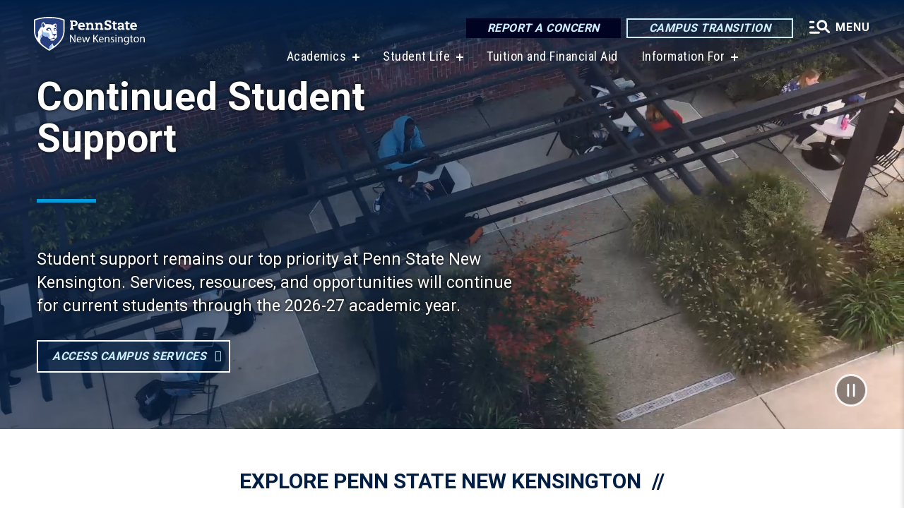

--- FILE ---
content_type: text/html; charset=UTF-8
request_url: https://newkensington.psu.edu/?sort=oldest&type=video&page=1
body_size: 10406
content:
<!DOCTYPE html>
<html  lang="en" dir="ltr" prefix="content: http://purl.org/rss/1.0/modules/content/  dc: http://purl.org/dc/terms/  foaf: http://xmlns.com/foaf/0.1/  og: http://ogp.me/ns#  rdfs: http://www.w3.org/2000/01/rdf-schema#  schema: http://schema.org/  sioc: http://rdfs.org/sioc/ns#  sioct: http://rdfs.org/sioc/types#  skos: http://www.w3.org/2004/02/skos/core#  xsd: http://www.w3.org/2001/XMLSchema# ">
  <head>
    <meta charset="utf-8" />
<link rel="shortlink" href="https://newkensington.psu.edu/" />
<link rel="canonical" href="https://newkensington.psu.edu/" />
<meta property="og:site_name" content="Penn State New Kensington" />
<meta property="og:type" content="website" />
<meta property="og:url" content="https://newkensington.psu.edu/" />
<meta property="og:title" content="Penn State New Kensington" />
<meta name="Generator" content="Drupal 10 (https://www.drupal.org)" />
<meta name="MobileOptimized" content="width" />
<meta name="HandheldFriendly" content="true" />
<meta name="viewport" content="width=device-width, initial-scale=1.0" />
<script type="application/ld+json">{
    "@context": "https://schema.org",
    "@graph": [
        {
            "@type": "CollegeOrUniversity",
            "url": "https://newkensington.psu.edu/",
            "name": "Penn State New Kensington",
            "sameAs": [
                "https://www.facebook.com/pennstatenewkensington",
                "https://www.instagram.com/psnkadmissions/",
                "https://twitter.com/psnkadmissions",
                "https://www.youtube.com/pennstatenewken"
            ],
            "description": "Penn State New Kensington Campus",
            "telephone": "724-334-6000",
            "address": {
                "@type": "PostalAddress",
                "streetAddress": "3550 Seventh Street Road",
                "addressLocality": "New Kensington",
                "addressRegion": "PA",
                "postalCode": "15068"
            }
        }
    ]
}</script>
<link rel="icon" href="/profiles/psucampus/themes/psu_sub/favicon.ico" type="image/vnd.microsoft.icon" />

    <title>Penn State New Kensington</title>
    <link rel="stylesheet" media="all" href="/sites/newkensington/files/css/css_KdRJHXbF0Q9mXj_VsdwDHaFCq2bIiNMogj2nWpDFx54.css?delta=0&amp;language=en&amp;theme=psu_sub&amp;include=[base64]" />
<link rel="stylesheet" media="all" href="/sites/newkensington/files/css/css_mXeg0PbWZDj-dOx_wGBfIOxG8PT2IPLxaKMrcHvnjQ0.css?delta=1&amp;language=en&amp;theme=psu_sub&amp;include=[base64]" />
<link rel="stylesheet" media="all" href="https://use.fontawesome.com/releases/v5.8.1/css/all.css" />

    
    <!-- Begin Google fonts -->
    <link href="//fonts.googleapis.com/css2?family=Roboto+Condensed:ital,wght@0,400;0,700;1,400;1,700&amp;family=Roboto+Slab:wght@100;300;400;500;700&amp;family=Roboto:wght@400;500;700;900&amp;family=Open+Sans:ital,wght@0,300;0,400;0,600;0,700;0,800;1,300;1,400;1,600;1,700;1,800" rel="stylesheet" />
    <!-- End Google fonts -->
    <!-- Google Tag Manager -->
    <script>(function(w,d,s,l,i){w[l]=w[l]||[];w[l].push({'gtm.start':
    new Date().getTime(),event:'gtm.js'});var f=d.getElementsByTagName(s)[0],
    j=d.createElement(s),dl=l!='dataLayer'?'&l='+l:'';j.async=true;j.src=
    '//www.googletagmanager.com/gtm.js?id='+i+dl;f.parentNode.insertBefore(j,f);
    })(window,document,'script','dataLayer','GTM-KDJKHN');</script>
    <!-- End Google Tag Manager -->
  </head>
  <body class="path-frontpage page-node-type-home-page home has-glyphicons">
    <!-- Google Tag Manager (noscript) -->
    <noscript><iframe src="//www.googletagmanager.com/ns.html?id=GTM-KDJKHN"
    height="0" width="0" style="display:none;visibility:hidden"></iframe></noscript>
    <!-- End Google Tag Manager (noscript) -->
    <nav id="skip-link" aria-label="skip-link">
      <a href="#main-content" class="visually-hidden focusable skip-link">
        Skip to main content
      </a>
    </nav>
    
      <div class="dialog-off-canvas-main-canvas" data-off-canvas-main-canvas>
    
      <header>
    <div class="overlay"></div>
    <div class="header-wrap">
      <div id="alerts-wrap">
      </div>
      <nav id="navigation">
        <div class="container-psu-main">
          <div class="brand" id="brand">
            <a href="/" class="header-logo">
              <img src="/sites/newkensington/files/logos/PSU_NKO_RGB_2C.svg" alt="Penn State New Kensington" title="" id="header-logo">
            </a>
            <div class="header-buttons">
              <div class="btn-wrap">
                <a href="https://universityethics.psu.edu/reporting-at-penn-state" class="button hotline-button">Report a Concern</a>
                                    
        <a href="https://roadmap.psu.edu/commonwealth-campuses-future/" class="button gradient-button cta-button">Campus Transition</a>
  


                                <div class="more-menu-buttons">
                  <button class="hamburger hamburger--arrow-r open-dialog" type="button">
                    <span class="hamburger-box">
                      <svg role="img" aria-label="Expand menu" viewBox="0 0 24 24" xmlns="http://www.w3.org/2000/svg" xmlns:xlink="http://www.w3.org/1999/xlink"><title id="Icon-navSearch-:R4qlnaja:">navSearch icon</title><path fill="#fff" d="M3.02171 18.2822C2.73223 18.2822 2.48957 18.1843 2.29374 17.9885C2.09791 17.7927 2 17.55 2 17.2605C2 16.9711 2.09791 16.7284 2.29374 16.5326C2.48957 16.3367 2.73223 16.2388 3.02171 16.2388H11.1954C11.4849 16.2388 11.7275 16.3367 11.9234 16.5326C12.1192 16.7284 12.2171 16.9711 12.2171 17.2605C12.2171 17.55 12.1192 17.7927 11.9234 17.9885C11.7275 18.1843 11.4849 18.2822 11.1954 18.2822H3.02171ZM3.02171 13.1737C2.73223 13.1737 2.48957 13.0758 2.29374 12.8799C2.09791 12.6841 2 12.4415 2 12.152C2 11.8625 2.09791 11.6198 2.29374 11.424C2.48957 11.2282 2.73223 11.1303 3.02171 11.1303H6.08685C6.37633 11.1303 6.61899 11.2282 6.81482 11.424C7.01064 11.6198 7.10856 11.8625 7.10856 12.152C7.10856 12.4415 7.01064 12.6841 6.81482 12.8799C6.61899 13.0758 6.37633 13.1737 6.08685 13.1737H3.02171ZM3.02171 8.06513C2.73223 8.06513 2.48957 7.96722 2.29374 7.77139C2.09791 7.57556 2 7.33291 2 7.04342C2 6.75394 2.09791 6.51128 2.29374 6.31545C2.48957 6.11963 2.73223 6.02171 3.02171 6.02171H6.08685C6.37633 6.02171 6.61899 6.11963 6.81482 6.31545C7.01064 6.51128 7.10856 6.75394 7.10856 7.04342C7.10856 7.33291 7.01064 7.57556 6.81482 7.77139C6.61899 7.96722 6.37633 8.06513 6.08685 8.06513H3.02171ZM14.2605 15.2171C12.8472 15.2171 11.6424 14.719 10.6462 13.7229C9.65006 12.7267 9.15198 11.5219 9.15198 10.1086C9.15198 8.69519 9.65006 7.49042 10.6462 6.49425C11.6424 5.49808 12.8472 5 14.2605 5C15.6739 5 16.8787 5.49808 17.8748 6.49425C18.871 7.49042 19.3691 8.69519 19.3691 10.1086C19.3691 10.6024 19.2967 11.092 19.152 11.5773C19.0072 12.0626 18.7901 12.5096 18.5006 12.9183L21.719 16.1367C21.9063 16.324 22 16.5624 22 16.8519C22 17.1413 21.9063 17.3797 21.719 17.567C21.5317 17.7544 21.2933 17.848 21.0038 17.848C20.7143 17.848 20.4759 17.7544 20.2886 17.567L17.0702 14.3487C16.6616 14.6381 16.2146 14.8553 15.7292 15C15.2439 15.1447 14.7544 15.2171 14.2605 15.2171ZM14.2605 13.1737C15.112 13.1737 15.8357 12.8757 16.4317 12.2797C17.0277 11.6837 17.3257 10.96 17.3257 10.1086C17.3257 9.25713 17.0277 8.53342 16.4317 7.93742C15.8357 7.34142 15.112 7.04342 14.2605 7.04342C13.4091 7.04342 12.6854 7.34142 12.0894 7.93742C11.4934 8.53342 11.1954 9.25713 11.1954 10.1086C11.1954 10.96 11.4934 11.6837 12.0894 12.2797C12.6854 12.8757 13.4091 13.1737 14.2605 13.1737Z"></path></svg>
                    </span>
                    <span class="more-text">MENU</span>
                  </button>
                </div>
              </div>
            </div>
                              <ul class="main-nav">
          <li class="has-submenu title-xx-small">
            <a href="/academics" data-drupal-link-system-path="node/93">Academics</a>
              <div class="dropdown-content">
          <div class="submenu-links">
            <ul>
                                      <li class="menu_link title-xx-small">
                                <a href="/academics" data-drupal-link-system-path="node/93">Degree Programs at New Kensington</a>
              </li>
                                      <li class="menu_link title-xx-small">
                                <a href="/success-center">Success Center</a>
              </li>
                                      <li class="menu_link title-xx-small">
                                <a href="/academics/special-programs/honors-program" data-drupal-link-system-path="node/207">Honors Program</a>
              </li>
                                      <li class="menu_link title-xx-small">
                                <a href="/admission" data-drupal-link-system-path="node/18041">Admissions</a>
              </li>
                                      <li class="menu_link title-xx-small">
                                <a href="/admissions/dual-enrollment" data-drupal-link-system-path="node/239">High School Dual Enrollment</a>
              </li>
                        </ul>
          </div>
        </div>
          </li>
          <li class="has-submenu title-xx-small">
            <a href="/student-life" data-drupal-link-system-path="node/99">Student Life</a>
              <div class="dropdown-content">
          <div class="submenu-links">
            <ul>
                                      <li class="menu_link title-xx-small">
                                <a href="https://psnkathletics.com/landing/index">Athletics</a>
              </li>
                                      <li class="menu_link title-xx-small">
                                <a href="/career-services" data-drupal-link-system-path="node/188">Career Services</a>
              </li>
                                      <li class="menu_link title-xx-small">
                                <a href="/student-life/student-activities/clubs-organizations" data-drupal-link-system-path="node/179">Clubs &amp; Organizations</a>
              </li>
                                      <li class="menu_link title-xx-small">
                                <a href="/student-services/health-services" data-drupal-link-system-path="node/185">Health Services</a>
              </li>
                                      <li class="menu_link title-xx-small">
                                <a href="/student-life/student-activities/calendar" data-drupal-link-system-path="node/148">Student Events Calendar</a>
              </li>
                        </ul>
          </div>
        </div>
          </li>
          <li class="nobtn title-xx-small">
            <a href="/tuition-financial-aid" data-drupal-link-system-path="node/15046">Tuition and Financial Aid</a>
          </li>
          <li class="has-submenu title-xx-small">
            <a href="">Information For</a>
              <div class="dropdown-content">
          <div class="submenu-links">
            <ul>
                                      <li class="menu_link title-xx-small">
                                <a href="/current-students" data-drupal-link-system-path="node/90">Current Students</a>
              </li>
                                      <li class="menu_link title-xx-small">
                                <a href="/academics/faculty-staff" data-drupal-link-system-path="node/92">Faculty &amp; Staff</a>
              </li>
                                      <li class="menu_link title-xx-small">
                                <a href="/continuing-education" data-drupal-link-system-path="node/105">Outreach and Continuing Education</a>
              </li>
                                      <li class="menu_link title-xx-small">
                                <a href="/alumni-friends" data-drupal-link-system-path="node/97">Alumni &amp; Friends</a>
              </li>
                        </ul>
          </div>
        </div>
          </li>
    </ul>


                      </div>
        </div>
      </nav>
    </div>
        <div class="dialog full-menu-wrap" role="dialog" aria-labelledby="dialog-title" aria-describedby="dialog-description" inert>
      <div id="dialog-title" class="sr-only">Full site navigation menu</div>
      <p id="dialog-description" class="sr-only">This dialog contains the full navigation menu for this site.</p>
      <nav class="full-menu">
        <a href="/" class="full-menu-mark"><img src="/sites/newkensington/files/logos/PSU_NKO_RGB_2C_M.svg" alt="Penn State New Kensington" title="" /></a>
        <button class="full-menu-close close-dialog icon-cancel" aria-label="Close Navigation"><span>Close</span></button>
                  <div class="search-block-form google-cse block block-search block-search-form-block" data-drupal-selector="search-block-form" novalidate="novalidate" id="block-search-form" role="search">
  
    
        
  <form block="block-search-form" action="/search/cse" method="get" id="search-block-form" accept-charset="UTF-8" class="search-form">
    <div class="form-item js-form-item form-type-search js-form-type-search form-item-keys js-form-item-keys form-no-label form-group">
      <label for="edit-keys" class="control-label sr-only">Search</label>
  
  
  <div class="input-group"><input title="Enter the terms you wish to search for." data-drupal-selector="edit-keys" class="form-search form-control" placeholder="Search" type="search" id="edit-keys" name="keys" value="" size="10" maxlength="128" /><span class="input-group-btn"><button type="submit" value="Search" class="button js-form-submit form-submit btn-primary btn icon-only"><span class="sr-only">Search</span><span class="icon glyphicon glyphicon-search" aria-hidden="true"></span></button></span></div>

  
  
      <div id="edit-keys--description" class="description help-block">
      Enter the terms you wish to search for.
    </div>
  </div>
<div class="form-actions form-group js-form-wrapper form-wrapper" data-drupal-selector="edit-actions" id="edit-actions"></div>

    <div class="search-type clearfix">
      <fieldset>
        <legend class="element-invisible">Search type:</legend>
        <div id="search-type" class="form-radios">
          <div class="form-item form-type-radio form-item-search-type">
            <input type="radio" id="-search-type-campussite" name="search_type" value="/search/cse"
              checked class="form-radio search-type-campussite">
            <label class="option" for="-search-type-campussite">Penn State New Kensington</label>
          </div>
          <div class="form-item form-type-radio form-item-search-type">
            <input type="radio" id="-search-type-campus-people" name="search_type" value="/campus-directory/results"
               class="form-radio search-type-campus-people">
            <label class="option" for="-search-type-campus-people">Campus Directory </label>
          </div>
          <div class="form-item"></div>
          <div class="form-item form-type-radio form-item-search-type">
            <input type="radio" id="-search-type-wwwpsuedu" name="search_type" value="/search/all"
               class="form-radio search-type-wwwpsuedu">
            <label class="option" for="-search-type-wwwpsuedu">Penn State (all websites)</label>
          </div>
          <div class="form-item form-type-radio form-item-search-type">
            <input type="radio" id="-search-type-people" name="search_type" value="https://directory.psu.edu/?userId="
               class="form-radio search-type-people">
            <label class="option" for="-search-type-people">Penn State Directory </label>
          </div>
        </div>
      </fieldset>
    </div>
  </form>

  </div>

                <div class="cta-container">
          <div class="wrap-cta">
            <a href="https://universityethics.psu.edu/reporting-at-penn-state" class="button hotline-button">Report a Concern</a>
                          
        <a href="https://roadmap.psu.edu/commonwealth-campuses-future/" class="button gradient-button cta-button">Campus Transition</a>
  


                      </div>
        </div>
                      <ul class="main-nav">
          <li class="has-submenu title-small">
            <a href="/academics" data-drupal-link-system-path="node/93">Academics</a>
              <div class="dropdown-content">
          <div class="submenu-links">
            <ul>
                                      <li class="menu_link title-xx-small">
                                <a href="/academics" data-drupal-link-system-path="node/93">Academic Programs</a>
              </li>
                                      <li class="menu_link title-xx-small">
                                <a href="https://libraries.psu.edu/newkensington">Blissell Library</a>
              </li>
                                      <li class="menu_link title-xx-small">
                                <a href="/academics/special-programs/honors-program" data-drupal-link-system-path="node/207">Honors Program</a>
              </li>
                                      <li class="menu_link title-xx-small">
                                <a href="/academics/registrar" data-drupal-link-system-path="node/289">Registrar</a>
              </li>
                                      <li class="menu_link title-xx-small">
                                <a href="/academics/special-programs/undergraduate-research" data-drupal-link-system-path="node/219">Undergraduate Research</a>
              </li>
                        </ul>
          </div>
        </div>
          </li>
          <li class="nobtn title-small">
            <a href="http://psnkathletics.com/" target="_blank">Athletics</a>
          </li>
          <li class="nobtn title-small">
            <a href="/admissions/dual-enrollment" data-drupal-link-system-path="node/239">High School Dual Enrollment</a>
          </li>
          <li class="has-submenu title-small">
            <a href="/student-life" data-drupal-link-system-path="node/99">Student Life</a>
              <div class="dropdown-content">
          <div class="submenu-links">
            <ul>
                                      <li class="menu_link title-xx-small">
                                <a href="http://psnkathletics.com/landing/index">Athletics</a>
              </li>
                                      <li class="menu_link title-xx-small">
                                <a href="/student-life/student-activities/clubs-organizations" data-drupal-link-system-path="node/179">Clubs &amp; Organizations</a>
              </li>
                                      <li class="menu_link title-xx-small">
                                <a href="/student-services/counseling-services" data-drupal-link-system-path="node/344">Counseling Services</a>
              </li>
                                      <li class="menu_link title-xx-small">
                                <a href="/student-services/diversity-equity-and-inclusion" data-drupal-link-system-path="node/203">Diversity, Equity &amp; Inclusion</a>
              </li>
                                      <li class="menu_link title-xx-small">
                                <a href="/student-services/housing-food-services" data-drupal-link-system-path="node/186">Food Services &amp; Off-Campus Housing</a>
              </li>
                                      <li class="menu_link title-xx-small">
                                <a href="/student-services/health-services" data-drupal-link-system-path="node/185">Health Services</a>
              </li>
                                      <li class="menu_link title-xx-small">
                                <a href="/lions-pantry" data-drupal-link-system-path="node/12491">Lion&#039;s Pantry</a>
              </li>
                                      <li class="menu_link title-xx-small">
                                <a href="/university-police-and-public-safety" data-drupal-link-system-path="node/191">Police &amp; Public Safety</a>
              </li>
                                      <li class="menu_link title-xx-small">
                                <a href="/student-services/student-care-crisis-intervention" data-drupal-link-system-path="node/172">Student Care &amp; Crisis Information</a>
              </li>
                                      <li class="menu_link title-xx-small">
                                <a href="/student-life/student-activities/calendar" data-drupal-link-system-path="node/148">Student Events Calendar</a>
              </li>
                        </ul>
          </div>
        </div>
          </li>
          <li class="nobtn title-small">
            <a href="/tuition-financial-aid" data-drupal-link-system-path="node/15046">Tuition and Financial Aid</a>
          </li>
          <li class="nobtn title-small">
            <a href="/continuing-education" data-drupal-link-system-path="node/105">Continuing Education</a>
          </li>
          <li class="has-submenu title-small">
            <a href="/penn-state-new-kensington/about-us" data-drupal-link-system-path="node/149">About Us</a>
              <div class="dropdown-content">
          <div class="submenu-links">
            <ul>
                                      <li class="menu_link title-xx-small">
                                <a href="/penn-state-new-kensington/campus-leadership" data-drupal-link-system-path="node/163">Campus Leadership</a>
              </li>
                        </ul>
          </div>
        </div>
          </li>
    </ul>


                <div class="links-menus">
          <div class="audience-menu">
                                      <h4 class="title-xx-small">Find Information For:</h4>
                
              <ul block="block-psu-sub-information-menu" class="menu">
              <li class="title-small">
        <a href="/current-students" data-drupal-link-system-path="node/90">Current Students</a>
              </li>
          <li class="title-small">
        <a href="/academics/faculty-staff" data-drupal-link-system-path="node/92">Faculty &amp; Staff</a>
              </li>
          <li class="title-small">
        <a href="/continuing-education" data-drupal-link-system-path="node/105">Outreach and Continuing Education</a>
              </li>
          <li class="title-small">
        <a href="/alumni-friends" data-drupal-link-system-path="node/97">Alumni &amp; Friends</a>
              </li>
        </ul>
  



                      </div>
          <div class="helpful-links-menu">
                                      <h4 class="title-xx-small">Helpful Links</h4>
                
              <ul block="block-psu-sub-helpful-links-menu" class="menu">
              <li class="title-x-small">
        <a href="http://www.registrar.psu.edu/academic-calendars/">Academic Calendars</a>
              </li>
          <li class="title-x-small">
        <a href="https://newkensington.psu.edu/campus-directory/results">Campus Directory</a>
              </li>
          <li class="title-x-small">
        <a href="https://newkensington.psu.edu/map">Campus Map</a>
              </li>
          <li class="title-x-small">
        <a href="/weather" data-drupal-link-system-path="node/205">Closing/Weather Protocol</a>
              </li>
          <li class="title-x-small">
        <a href="/continuing-education/programs-for-professionals/facility-rentals" data-drupal-link-system-path="node/122">Facilities Rentals</a>
              </li>
          <li class="title-x-small">
        <a href="/future-work-events-faculty" data-drupal-link-system-path="node/13926">Future of Work Events for Faculty​</a>
              </li>
          <li class="title-x-small">
        <a href="/alumni-friends/office-development/give-now" data-drupal-link-system-path="node/340">Give to New Kensington</a>
              </li>
          <li class="title-x-small">
        <a href="https://psualert.psu.edu/psualert">PSUAlert</a>
              </li>
          <li class="title-x-small">
        <a href="https://psu.bncollege.com/">Penn State Bookstore</a>
              </li>
          <li class="title-x-small">
        <a href="https://hr.psu.edu/careers">Penn State Careers</a>
              </li>
        </ul>
  



                      </div>
        </div>
        <div class="social-menu">
                                <h4 class="title-x-small">Connect With Us</h4>
            <section id="block-header-social-media-block" class="block block-psucampus-core block-social-media-block clearfix">
  
    

      <div class="content social-icon-wrapper"><ul class="social-share-list"><li class="social-share-list__item"><a href="https://www.linkedin.com/edu/school?id=33268" class="prototype-icon prototype-icon-social-linkedin" title="linkedin"><span class="social-icon-text">linkedin</span></a></li><li class="social-share-list__item"><a href="http://facebook.com/pennstatenewkensington" class="prototype-icon prototype-icon-social-facebook" title="facebook"><span class="social-icon-text">facebook</span></a></li><li class="social-share-list__item"><a href="http://www.instagram.com/psnkadmissions" class="prototype-icon prototype-icon-social-instagram" title="instagram"><span class="social-icon-text">instagram</span></a></li><li class="social-share-list__item"><a href="https://www.flickr.com/photos/pennstatefayette/albums" class="prototype-icon prototype-icon-social-flickr" title="flickr"><span class="social-icon-text">flickr</span></a></li><li class="social-share-list__item"><a href="http://www.youtube.com/pennstatenewken" class="prototype-icon prototype-icon-social-youtube" title="youtube"><span class="social-icon-text">youtube</span></a></li></ul></div>
  </section>


                  </div>
      </nav>
    </div>
      </header>
  
  <section id="preface-outer-wrapper" class="outer-wrapper clearfix" role="main" aria-label="features">
    <div id="preface-layout" class="preface-layout inner-wrapper clearfix">
      <div id="preface-first" class="region--preface-first">
          <div class="region region-preface-first">
    <section id="block-homepagehero" class="block block-psucampus-home-page block-psucampus-homepage-hero clearfix">
  
    

      <div class="hero-slide-wrapper">
    <div class="hero-vid-wrapper">
    <video id="vid-23431" class="hero-video" src="/sites/newkensington/files/mp4/newkensingtonhero16x9-v01d.mp4" muted loop playsinline autoplay
    aria-label="We are Penn State, and you are going to love it here!" poster="/sites/newkensington/files/newkensington-11_0.jpg"></video>
    <div>
        </div>
    <button id="btn-play-23431" class="btn-hero-play" onclick="Play_23431()" tabindex="0" aria-label="Play video" style="background: url(profiles/psucampus/themes/psu_sub/images/play-button.svg) no-repeat;"></button>
  </div>
  <div class="hero-container">
    <div class="hero-grid">
      <div class="hero-group-text">
        
  
          <h1 class="field field--name-field-hero-title field--type-string field--label-hidden field--item">Continued Student Support</h1>
    
            <div class="field field--name-field-hero-summary field--type-string field--label-hidden field--item">Student support remains our top priority at Penn State New Kensington. Services, resources, and opportunities will continue for current students through the 2026-27 academic year.</div>
      
        <div class="hero-button">
          
            <div class="field field--name-field-hero-button field--type-link field--label-hidden field--item"><a href="/current-students">Access Campus Services</a></div>
      
        </div>
      </div>
    </div>
  </div>
  <script>
    function InitVideo_23431() {
      var video = document.getElementById("vid-23431");
      video.addEventListener('loadeddata', function() {
        var video = document.getElementById("vid-23431");
        var button = document.getElementById("btn-play-23431");
        if (video.readyState >= 2) {
          if (video.autoplay) {
            button.style.background = "url(profiles/psucampus/themes/psu_sub/images/pause-button.svg) no-repeat";
            button.setAttribute("aria-label", "Pause video");
          }
        }
      });
    }
    function Play_23431() {
      var video = document.getElementById("vid-23431");
      var button = document.getElementById("btn-play-23431");
      if (video.paused) {
        video.play();
        button.style.background = "url(profiles/psucampus/themes/psu_sub/images/pause-button.svg) no-repeat";
        button.setAttribute("aria-label", "Pause video");
      }
      else {
        video.pause();
        button.style.background = "url(profiles/psucampus/themes/psu_sub/images/play-button.svg) no-repeat";
        button.setAttribute("aria-label", "Play video");
      }
    }
    InitVideo_23431();
  </script>
  </div>

  </section>


  </div>

      </div>
    </div>
  </section>
  



    
  <div role="main" class="main-container container js-quickedit-main-content">
    <div id="main-layout" class="main-layout inner-wrapper clearfix">
      <div class="row main-layout-row">
                                              <div class="col-sm-12 no-sidebars" id="heading">
                <div class="region region-header">
    <div data-drupal-messages-fallback class="hidden"></div>
  <div id="page-title-wrapper" role="main" aria-label="title">
  
    
</div>


  </div>

            </div>
                  
                        
        <section class="col-sm-12 no-sidebars">

                                              
                      
                                <a id="main-content"></a>
              <div class="region region-content">
      <article about="/content/homepage" class="node home-page node-home-page full clearfix">

  
  
  <div class="content">
    
  </div>

</article>

<section id="block-home-page-explore" class="block block-psucampus-home-page block-psucampus-homepage-explore clearfix">
  
      <h2 class="block-title">Explore Penn State New Kensington</h2>
    

      <div class="explore-grid form-group"><div class="explore-item item-1a form-group"><a href="https://newkensington.psu.edu/academics"><div class="explore-img form-group">  <img src="/sites/newkensington/files/styles/4_3_thumbnail/public/psnk116.jpg?itok=M0ZAF8kF" width="800" height="600" alt="Photo of student studying on campus" loading="lazy" typeof="foaf:Image" class="img-responsive" />


</div>
<div class="explore-button form-group">Academics</div>
</a></div>
<div class="explore-item item-1b form-group"><a href="/current-students"><div class="explore-img form-group">  <img src="/sites/newkensington/files/styles/3_4_thumbnail/public/psnk-oct12-32.jpg?itok=D4PXZdBl" width="600" height="800" alt="Photo of student smiling" loading="lazy" typeof="foaf:Image" class="img-responsive" />


</div>
<div class="explore-button form-group">Access Campus Services</div>
</a></div>
<div class="explore-item item-1c form-group"><a href="/tuition-financial-aid"><div class="explore-img form-group">  <img src="/sites/newkensington/files/styles/4_3_thumbnail/public/psnk-oct12-46.jpg?itok=I7Z-GLxo" width="800" height="600" alt="Photo of student outside the Athletic Center" loading="lazy" typeof="foaf:Image" class="img-responsive" />


</div>
<div class="explore-button form-group">Tuition and Financial Aid</div>
</a></div>
<div class="explore-item item-2a form-group"><a href="https://newkensington.psu.edu/student-life"><div class="explore-img form-group">  <img src="/sites/newkensington/files/styles/3_4_thumbnail/public/lion-bench-2.jpg?itok=GHA5-96N" width="600" height="800" alt="Photo of students at the Lion Bench" loading="lazy" typeof="foaf:Image" class="img-responsive" />


</div>
<div class="explore-button form-group">Student Life</div>
</a></div>
<div class="explore-item item-2b form-group"><a href="https://psnkathletics.com/landing/index"><div class="explore-img form-group">  <img src="/sites/newkensington/files/styles/4_3_thumbnail/public/psnk156_0.jpg?itok=LLV6STwV" width="800" height="600" alt="Photo of the men&#039;s basketball game at PSNK" loading="lazy" typeof="foaf:Image" class="img-responsive" />


</div>
<div class="explore-button form-group">Athletics</div>
</a></div>
<div class="explore-item item-2c form-group"><a href="https://newkensington.psu.edu/continuing-education"><div class="explore-img form-group">  <img src="/sites/newkensington/files/styles/3_4_thumbnail/public/psnk-1-2.jpg?itok=HRci988r" width="600" height="800" alt="Photo at Level 1 Training " loading="lazy" typeof="foaf:Image" class="img-responsive" />


</div>
<div class="explore-button form-group">Outreach and Continuing Education</div>
</a></div>
</div>

  </section>


  </div>

                  </section>

                
                      </div>
    </div>
  </div>

  <section id="postscript-outer-wrapper" class="outer-wrapper clearfix" role="complementary" aria-label="postscript features">
    <div id="postscript-layout" class="postscript-layout inner-wrapper clearfix">
      <div id="postscript-first" class="region--postscript-first">
          <div class="region region-postscript-first">
    <section class="block-views-latest-news block block-psucampus-home-page block-psucampus-homepage-latest-news clearfix" id="block-home-page-latest-news">
  
      <h2 class="block-title">Latest News</h2>
    

      <div class="form-group"><div class="view view--latest-news view-id-_latest_news view-display-id-block js-view-dom-id-5352084bf88113843f786f3f33cd35265f6eae78cd4075f44bbcba8ec60356d1">
  
    
            <div class="view-content count-4">
          <div class="news-story"><a href="/story/18476/2026/01/16/students-showcase-climate-resilient-power-system-designs-symposium" hreflang="en">  <img loading="lazy" src="/sites/newkensington/files/styles/4_3_thumbnail/public/2026-01-16-students-showcase-climate-resilient-power-system-designs-at-symposium-1_1.jpg?itok=igpGZ6FH" width="800" height="600" alt="Engineering students present their research before a small audience." typeof="Image" class="img-responsive" />



<h3 class="node-title">Students showcase climate-resilient power system designs at symposium</h3></a><div class="post-date">January 16, 2026</div></div>
    <div class="news-story"><a href="/story/18456/2026/01/14/new-kensington-host-24th-undergraduate-research-and-student-engagement-expo" hreflang="en">  <img loading="lazy" src="/sites/newkensington/files/styles/4_3_thumbnail/public/2026-01-14-new-kensington-to-host-24th-undergraduate-research-and-student-engagement-expo-.jpg_1.png?itok=Gu3VnnO0" width="800" height="600" alt="A student researcher talking to a faculty member. Superimposed onto the image are the words &quot;Student Engagement and Research Expo 2026,&quot; followed by the Penn State New Kensington logo." typeof="Image" class="img-responsive" />



<h3 class="node-title">New Kensington to host 24th Undergraduate Research and Student Engagement Expo </h3></a><div class="post-date">January 14, 2026</div></div>
    <div class="news-story"><a href="/story/18441/2025/12/17/penn-state-new-kensington-offers-global-learning-opportunities-students" hreflang="en">  <img loading="lazy" src="/sites/newkensington/files/styles/4_3_thumbnail/public/new-kensington-news-photo_1.jpg?itok=L_qh81Rx" width="800" height="600" alt="A large group of Penn State New Kensington students, faculty, and staff pose together in the lobby of a hotel." typeof="Image" class="img-responsive" />



<h3 class="node-title">Penn State New Kensington offers global learning opportunities for students</h3></a><div class="post-date">December 17, 2025</div></div>
    <div class="news-story"><a href="/story/18411/2025/12/16/engineering-students-explore-design-principles-walt-disney-world" hreflang="en">  <img loading="lazy" src="/sites/newkensington/files/styles/4_3_thumbnail/public/nk2_1.jpg?itok=zZZyMwRO" width="800" height="600" alt="A group of Penn State New Kensington students stand together in a wooded area at Disney’s Animal Kingdom, holding printed cards and discussing design concepts as part of an engineering-focused workshop." typeof="Image" class="img-responsive" />



<h3 class="node-title">Engineering students explore design principles at Walt Disney World</h3></a><div class="post-date">December 16, 2025</div></div>

    </div>
  
          <div class="more-link form-group"><a href="/news">More News</a></div>

      </div>
</div>

  </section>


  </div>

      </div>
    </div>
  </section>

<footer id="footer-outer-wrapper" role="contentinfo">
  <div id="footer-layout-main" class="footer-layout inner-wrapper clearfix">
    <div id="footer-main" class="footer region--footer">
      <div class="footer-campus-data">
        <div class="map">
                      <a href="/" id="footer-campus-map" class="footer-campus-map">
              <img src="/sites/newkensington/files/logos/Newkensingtonfootermap.png" alt="Map of the campuses of Penn State throughout Pennsylvania highlighting the location of Penn State New Kensington" title="" />
            </a>
                  </div>
        <div class="site-slogan body-x-small">
          <h3 class="org-name title-small">Penn State New Kensington</h3>
          Enjoy the benefits of a small campus environment with the resources of a large research University.&nbsp; We are only 17 miles from downtown Pittsburgh and all of the sports, arts, and cultural events it offers.

        </div>
        <div class="social">
                      <section id="block-social-media-block" class="block block-psucampus-core block-social-media-block clearfix">
  
    

      <div class="content social-icon-wrapper"><ul class="social-share-list"><li class="social-share-list__item"><a href="https://www.linkedin.com/edu/school?id=33268" class="prototype-icon prototype-icon-social-linkedin" title="linkedin"><span class="social-icon-text">linkedin</span></a></li><li class="social-share-list__item"><a href="http://facebook.com/pennstatenewkensington" class="prototype-icon prototype-icon-social-facebook" title="facebook"><span class="social-icon-text">facebook</span></a></li><li class="social-share-list__item"><a href="http://www.instagram.com/psnkadmissions" class="prototype-icon prototype-icon-social-instagram" title="instagram"><span class="social-icon-text">instagram</span></a></li><li class="social-share-list__item"><a href="https://www.flickr.com/photos/pennstatefayette/albums" class="prototype-icon prototype-icon-social-flickr" title="flickr"><span class="social-icon-text">flickr</span></a></li><li class="social-share-list__item"><a href="http://www.youtube.com/pennstatenewken" class="prototype-icon prototype-icon-social-youtube" title="youtube"><span class="social-icon-text">youtube</span></a></li></ul></div>
  </section>


                  </div>
        <div class="cta-container">
          <div class="wrap-cta">
                          
        <a href="https://roadmap.psu.edu/commonwealth-campuses-future/" class="button gradient-button cta-button">Campus Transition</a>
  


                      </div>
        </div>
      </div>
      <div class="footer-menu">
                          <ul class="menu">
          <li class="title-x-small">
                <a href="/penn-state-new-kensington" data-drupal-link-system-path="node/85">This is Penn State</a>
                  <ul inert>
                      <li class="title-xx-small">
                            <a href="/penn-state-new-kensington/about-us" data-drupal-link-system-path="node/149">About Us</a>
            </li>
                      <li class="title-xx-small">
                            <a href="/penn-state-new-kensington/community-outreach" data-drupal-link-system-path="node/514">Community Outreach</a>
            </li>
                      <li class="title-xx-small">
                            <a href="/penn-state-new-kensington/campus-history" data-drupal-link-system-path="node/167">Campus History</a>
            </li>
                      <li class="title-xx-small">
                            <a href="/employment" data-drupal-link-system-path="node/501">Employment and Jobs</a>
            </li>
                    </ul>
              </li>
          <li class="title-x-small">
                <a href="/academics" data-drupal-link-system-path="node/93">Academics</a>
                  <ul inert>
                      <li class="title-xx-small">
                            <a href="https://libraries.psu.edu/newkensington">Blissell Library</a>
            </li>
                      <li class="title-xx-small">
                            <a href="/academics" data-drupal-link-system-path="node/93">Degrees &amp; Majors </a>
            </li>
                      <li class="title-xx-small">
                            <a href="/academics/global-programs" data-drupal-link-system-path="node/326">Global Programs</a>
            </li>
                      <li class="title-xx-small">
                            <a href="/academics/special-programs/undergraduate-research" data-drupal-link-system-path="node/219">Undergraduate Research</a>
            </li>
                    </ul>
              </li>
          <li class="title-x-small">
                <a href="/tuition-financial-aid" target="_blank" data-drupal-link-system-path="node/15046">Tuition and Financial Aid</a>
              </li>
        </ul>
    <ul class="menu">
          <li class="title-x-small">
                <a href="/student-life" data-drupal-link-system-path="node/99">Student Life</a>
                  <ul inert>
                      <li class="title-xx-small">
                            <a href="/career-services" data-drupal-link-system-path="node/188">Career Services</a>
            </li>
                      <li class="title-xx-small">
                            <a href="/student-life/student-activities/clubs-organizations" data-drupal-link-system-path="node/179">Clubs &amp; Organizations</a>
            </li>
                      <li class="title-xx-small">
                            <a href="/student-services" data-drupal-link-system-path="node/396">Student Services</a>
            </li>
                      <li class="title-xx-small">
                            <a href="/university-police-and-public-safety" data-drupal-link-system-path="node/191">Safety &amp; Security</a>
            </li>
                    </ul>
              </li>
          <li class="title-x-small">
                <a href="/continuing-education" data-drupal-link-system-path="node/105">Outreach and Continuing Education</a>
              </li>
          <li class="title-x-small">
                <a href="/campus-directory" data-drupal-link-system-path="campus-directory">Campus Directory</a>
                  <ul inert>
                      <li class="title-xx-small">
                            <a href="/campus-directory/results?type=65" data-drupal-link-query="{&quot;type&quot;:&quot;65&quot;}" data-drupal-link-system-path="campus-directory/results">Faculty</a>
            </li>
                      <li class="title-xx-small">
                            <a href="/campus-directory/results?type=66" data-drupal-link-query="{&quot;type&quot;:&quot;66&quot;}" data-drupal-link-system-path="campus-directory/results">Staff</a>
            </li>
                    </ul>
              </li>
        </ul>


              </div>
      <div class="subfooter-mark">
        <a href="https://www.psu.edu">
          <img src="/profiles/psucampus/themes/psu_sub/images/psu-mark.svg" alt="Penn State University" title="Penn State University" />
        </a>
      </div>
      <div class="subfooter-contact">
        <address class="vcard" aria-label="contact">
          <div class="addr">
            <span class="street-address">3550 Seventh Street Road</span>,
            <span class="locality">New Kensington</span>,
            <span class="region">Pennsylvania</span>
            <span class="postal-code">15068-1765</span>
            <span class="tel bold"><a href="tel:724-334-6000">724-334-6000</a></span>
          </div>
        </address>
      </div>
      <div class="subfooter-legal subfooter-links">
                  <nav role="navigation" aria-labelledby="block-psu-sub-footer-legal-menu-menu" id="block-psu-sub-footer-legal-menu">
            
  <h2 class="visually-hidden" id="block-psu-sub-footer-legal-menu-menu">Footer Legal Menu</h2>
  

        
              <ul block="block-psu-sub-footer-legal-menu" class="menu">
              <li>
        <a href="https://www.psu.edu/web-privacy-statement" target="_blank">Privacy</a>
              </li>
          <li>
        <a href="https://policy.psu.edu/policies/ad91" target="_blank">Non-discrimination</a>
              </li>
          <li>
        <a href="https://www.psu.edu/accessibilitystatement" target="_blank">Accessibility</a>
              </li>
          <li>
        <a href="/copyright-accessibility-legal-statements" target="_blank" data-drupal-link-system-path="node/777">Copyright</a>
              </li>
        </ul>
  


  </nav>

                <ul class="copybyline">
          <li class="copyright">The Pennsylvania State University &copy; 2026</li>
          <li class="we-are"><img src="/profiles/psucampus/themes/psu_sub/images/we-are-penn-state.svg" alt="We Are Penn State"></li>
        </ul>
      </div>
    </div>
  </div>
</footer>
<div class="dialog-overlay" tabindex="-1"></div>

  </div>

    
    <script type="application/json" data-drupal-selector="drupal-settings-json">{"path":{"baseUrl":"\/","pathPrefix":"","currentPath":"node\/2","currentPathIsAdmin":false,"isFront":true,"currentLanguage":"en","currentQuery":{"page":"1","sort":"oldest","type":"video"}},"pluralDelimiter":"\u0003","suppressDeprecationErrors":true,"ajaxPageState":{"libraries":"[base64]","theme":"psu_sub","theme_token":null},"ajaxTrustedUrl":{"\/search\/cse":true},"bootstrap":{"forms_has_error_value_toggle":1,"modal_animation":1,"modal_backdrop":"true","modal_focus_input":1,"modal_keyboard":1,"modal_select_text":1,"modal_show":1,"modal_size":"","popover_enabled":1,"popover_animation":1,"popover_auto_close":1,"popover_container":"body","popover_content":"","popover_delay":"0","popover_html":0,"popover_placement":"right","popover_selector":"","popover_title":"","popover_trigger":"click","tooltip_enabled":1,"tooltip_animation":1,"tooltip_container":"body","tooltip_delay":"0","tooltip_html":0,"tooltip_placement":"auto left","tooltip_selector":"","tooltip_trigger":"manual"},"views":{"ajax_path":"\/views\/ajax","ajaxViews":{"views_dom_id:5352084bf88113843f786f3f33cd35265f6eae78cd4075f44bbcba8ec60356d1":{"view_name":"_latest_news","view_display_id":"block","view_args":"","view_path":"\/node\/2","view_base_path":null,"view_dom_id":"5352084bf88113843f786f3f33cd35265f6eae78cd4075f44bbcba8ec60356d1","pager_element":0}}},"googlePSE":{"language":"en","displayWatermark":0},"psucampus_getrave":{"psucampus_getrave_url":"https:\/\/content.getrave.com\/rss\/psu\/channel47"},"user":{"uid":0,"permissionsHash":"7a03354b2c9047159d8544f0b11121f5f04348236d97a2f5f2d40c67fc9c5f21"}}</script>
<script src="/sites/newkensington/files/js/js_G-v0IeIo7AqHgd4vQRDACgsoHX1sYnFfBFMDCj91rk0.js?scope=footer&amp;delta=0&amp;language=en&amp;theme=psu_sub&amp;include=eJxljtEOwiAMRX8Ix-f4SAqpiMLalI75-c6hk-hLc3pyb1NPpFUF2PoPORZ0aU5qDmWZmBrKYJQoa2ITiWJGFyrajhudQVEKyN1wXQIUXqqLuNUa2sOc3mbKyQ-5GdfqQDSFjLYvN3j8hCqChOtwqwvT0law-5xeNbOiv5AU9_37zzwBgG1nhg"></script>

  </body>
</html>


--- FILE ---
content_type: image/svg+xml
request_url: https://newkensington.psu.edu/profiles/psucampus/themes/psu_sub/images/pause-button.svg
body_size: 56
content:
<svg xmlns="http://www.w3.org/2000/svg" viewBox="0 0 45 45"><defs><style>.cls-1{fill:#333;stroke-miterlimit:10;opacity:0.5;}.cls-1,.cls-2{stroke:#fff;}.cls-2{fill:none;stroke-linecap:round;stroke-linejoin:round;stroke-width:3px;}</style></defs><title>pause-button</title><g id="Layer_2" data-name="Layer 2"><g id="Layer_1-2" data-name="Layer 1"><g id="Group_6289" data-name="Group 6289"><g id="Group_6229" data-name="Group 6229"><g id="Group_6237" data-name="Group 6237"><g id="Icon_feather-pause-circle" data-name="Icon feather-pause-circle"><g id="Group_6170" data-name="Group 6170"><g id="Group_6171" data-name="Group 6171"><path id="Path_3501" data-name="Path 3501" class="cls-1" d="M44.5,22.5a22,22,0,1,1-22-22,22,22,0,0,1,22,22Z"/></g></g></g></g></g></g><path id="Path_3502" data-name="Path 3502" class="cls-2" d="M18.15,30.91V14.09"/><path id="Path_3503" data-name="Path 3503" class="cls-2" d="M26.85,30.91V14.09"/></g></g></svg>

--- FILE ---
content_type: image/svg+xml
request_url: https://newkensington.psu.edu/profiles/psucampus/themes/psu_sub/images/play-button.svg
body_size: -13
content:
<svg xmlns="http://www.w3.org/2000/svg" viewBox="0 0 45 45"><defs><style>.cls-1{fill:#333;stroke:#fff;stroke-miterlimit:10;opacity:0.5;}.cls-2{fill:#fff;}</style></defs><title>play-button</title><g id="Layer_2" data-name="Layer 2"><g id="Layer_1-2" data-name="Layer 1"><g id="Group_6289" data-name="Group 6289"><g id="Group_6229" data-name="Group 6229"><g id="Group_6237" data-name="Group 6237"><g id="Icon_feather-pause-circle" data-name="Icon feather-pause-circle"><g id="Group_6170" data-name="Group 6170"><g id="Group_6171" data-name="Group 6171"><path id="Path_3501" data-name="Path 3501" class="cls-1" d="M44.5,22.5a22,22,0,1,1-22-22,22,22,0,0,1,22,22Z"/></g></g></g></g></g></g><path id="Polygon_52" data-name="Polygon 52" class="cls-2" d="M31.36,21.48a1,1,0,0,1,.32,1.37.92.92,0,0,1-.32.33L19,30.88a1,1,0,0,1-1.38-.31A1,1,0,0,1,17.5,30V14.61A1,1,0,0,1,19,13.77Z"/></g></g></svg>